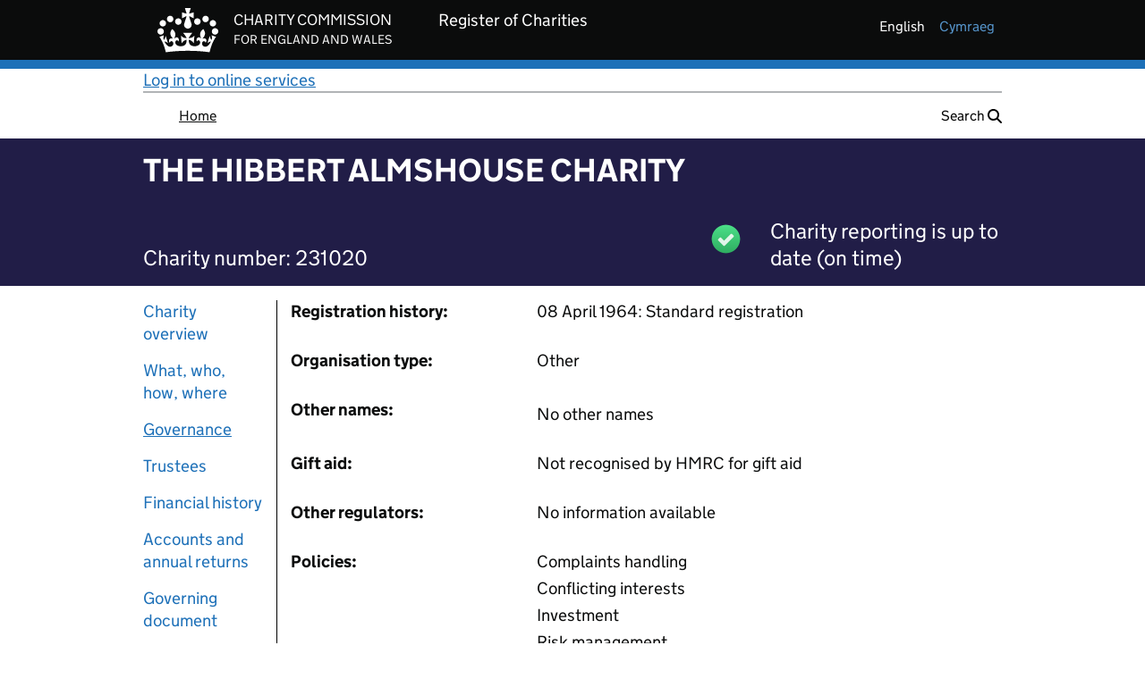

--- FILE ---
content_type: text/html;charset=UTF-8
request_url: https://register-of-charities.charitycommission.gov.uk/en/charity-search/-/charity-details/231020/governance
body_size: 84760
content:
































	
		
			<!DOCTYPE html>



























































<html class="ltr" dir="ltr" lang="en-GB">

<head>


		<title>THE HIBBERT ALMSHOUSE CHARITY - 231020</title>
		<meta property="og:title" content="THE HIBBERT ALMSHOUSE CHARITY - Charity 231020"/>
		<meta property="og:type" content="website"/>
		<meta property="og:url" content="https://register-of-charities.charitycommission.gov.uk/en/charity-search/-/charity-details/231020/governance" />
		<meta property="og:image"content="https://register-of-charities.charitycommission.gov.uk/o/ccew-registertheme/images/favicon.ico"/>
		<meta property="og:description" content="Charity details for THE HIBBERT ALMSHOUSE CHARITY - Charity 231020"/>


	<meta content="initial-scale=1.0, width=device-width" name="viewport" />
































<meta content="text/html; charset=UTF-8" http-equiv="content-type" />












<script type="importmap">{"imports":{"react-dom":"/o/frontend-js-react-web/__liferay__/exports/react-dom.js","@clayui/breadcrumb":"/o/frontend-taglib-clay/__liferay__/exports/@clayui$breadcrumb.js","@clayui/charts":"/o/frontend-taglib-clay/__liferay__/exports/@clayui$charts.js","@clayui/empty-state":"/o/frontend-taglib-clay/__liferay__/exports/@clayui$empty-state.js","react":"/o/frontend-js-react-web/__liferay__/exports/react.js","react-dom-16":"/o/frontend-js-react-web/__liferay__/exports/react-dom-16.js","@clayui/navigation-bar":"/o/frontend-taglib-clay/__liferay__/exports/@clayui$navigation-bar.js","@clayui/icon":"/o/frontend-taglib-clay/__liferay__/exports/@clayui$icon.js","@clayui/table":"/o/frontend-taglib-clay/__liferay__/exports/@clayui$table.js","@clayui/slider":"/o/frontend-taglib-clay/__liferay__/exports/@clayui$slider.js","@clayui/multi-select":"/o/frontend-taglib-clay/__liferay__/exports/@clayui$multi-select.js","@clayui/nav":"/o/frontend-taglib-clay/__liferay__/exports/@clayui$nav.js","@clayui/provider":"/o/frontend-taglib-clay/__liferay__/exports/@clayui$provider.js","@clayui/panel":"/o/frontend-taglib-clay/__liferay__/exports/@clayui$panel.js","@liferay/dynamic-data-mapping-form-field-type":"/o/dynamic-data-mapping-form-field-type/__liferay__/index.js","@clayui/list":"/o/frontend-taglib-clay/__liferay__/exports/@clayui$list.js","@clayui/date-picker":"/o/frontend-taglib-clay/__liferay__/exports/@clayui$date-picker.js","@clayui/label":"/o/frontend-taglib-clay/__liferay__/exports/@clayui$label.js","@liferay/frontend-js-api/data-set":"/o/frontend-js-dependencies-web/__liferay__/exports/@liferay$js-api$data-set.js","@clayui/core":"/o/frontend-taglib-clay/__liferay__/exports/@clayui$core.js","@clayui/pagination-bar":"/o/frontend-taglib-clay/__liferay__/exports/@clayui$pagination-bar.js","@clayui/layout":"/o/frontend-taglib-clay/__liferay__/exports/@clayui$layout.js","@clayui/multi-step-nav":"/o/frontend-taglib-clay/__liferay__/exports/@clayui$multi-step-nav.js","@liferay/frontend-js-api":"/o/frontend-js-dependencies-web/__liferay__/exports/@liferay$js-api.js","@clayui/toolbar":"/o/frontend-taglib-clay/__liferay__/exports/@clayui$toolbar.js","@clayui/badge":"/o/frontend-taglib-clay/__liferay__/exports/@clayui$badge.js","react-dom-18":"/o/frontend-js-react-web/__liferay__/exports/react-dom-18.js","@clayui/link":"/o/frontend-taglib-clay/__liferay__/exports/@clayui$link.js","@clayui/card":"/o/frontend-taglib-clay/__liferay__/exports/@clayui$card.js","@clayui/tooltip":"/o/frontend-taglib-clay/__liferay__/exports/@clayui$tooltip.js","@clayui/button":"/o/frontend-taglib-clay/__liferay__/exports/@clayui$button.js","@clayui/tabs":"/o/frontend-taglib-clay/__liferay__/exports/@clayui$tabs.js","@clayui/sticker":"/o/frontend-taglib-clay/__liferay__/exports/@clayui$sticker.js","@clayui/form":"/o/frontend-taglib-clay/__liferay__/exports/@clayui$form.js","@clayui/popover":"/o/frontend-taglib-clay/__liferay__/exports/@clayui$popover.js","@clayui/shared":"/o/frontend-taglib-clay/__liferay__/exports/@clayui$shared.js","@clayui/localized-input":"/o/frontend-taglib-clay/__liferay__/exports/@clayui$localized-input.js","@clayui/modal":"/o/frontend-taglib-clay/__liferay__/exports/@clayui$modal.js","@clayui/color-picker":"/o/frontend-taglib-clay/__liferay__/exports/@clayui$color-picker.js","@clayui/pagination":"/o/frontend-taglib-clay/__liferay__/exports/@clayui$pagination.js","@clayui/autocomplete":"/o/frontend-taglib-clay/__liferay__/exports/@clayui$autocomplete.js","@clayui/management-toolbar":"/o/frontend-taglib-clay/__liferay__/exports/@clayui$management-toolbar.js","@clayui/time-picker":"/o/frontend-taglib-clay/__liferay__/exports/@clayui$time-picker.js","@clayui/upper-toolbar":"/o/frontend-taglib-clay/__liferay__/exports/@clayui$upper-toolbar.js","@clayui/loading-indicator":"/o/frontend-taglib-clay/__liferay__/exports/@clayui$loading-indicator.js","@clayui/drop-down":"/o/frontend-taglib-clay/__liferay__/exports/@clayui$drop-down.js","@clayui/data-provider":"/o/frontend-taglib-clay/__liferay__/exports/@clayui$data-provider.js","@liferay/language/":"/o/js/language/","@clayui/css":"/o/frontend-taglib-clay/__liferay__/exports/@clayui$css.js","@clayui/alert":"/o/frontend-taglib-clay/__liferay__/exports/@clayui$alert.js","@clayui/progress-bar":"/o/frontend-taglib-clay/__liferay__/exports/@clayui$progress-bar.js","react-16":"/o/frontend-js-react-web/__liferay__/exports/react-16.js","react-18":"/o/frontend-js-react-web/__liferay__/exports/react-18.js"},"scopes":{}}</script><script data-senna-track="temporary">var Liferay = window.Liferay || {};Liferay.Icons = Liferay.Icons || {};Liferay.Icons.controlPanelSpritemap = 'https://register-of-charities.charitycommission.gov.uk/o/admin-theme/images/clay/icons.svg'; Liferay.Icons.spritemap = 'https://register-of-charities.charitycommission.gov.uk/o/ccew-portal-govuk-theme/images/clay/icons.svg';</script>
<script data-senna-track="permanent" src="/combo?browserId=chrome&minifierType=js&languageId=en_GB&t=1768505718597&/o/frontend-js-jquery-web/jquery/jquery.min.js&/o/frontend-js-jquery-web/jquery/init.js&/o/frontend-js-jquery-web/jquery/ajax.js&/o/frontend-js-jquery-web/jquery/bootstrap.bundle.min.js&/o/frontend-js-jquery-web/jquery/collapsible_search.js&/o/frontend-js-jquery-web/jquery/fm.js&/o/frontend-js-jquery-web/jquery/form.js&/o/frontend-js-jquery-web/jquery/popper.min.js&/o/frontend-js-jquery-web/jquery/side_navigation.js" type="text/javascript"></script>
<script data-senna-track="permanent" type="text/javascript">window.Liferay = window.Liferay || {}; window.Liferay.CSP = {nonce: ''};</script>
<link data-senna-track="temporary" href="https://register-of-charities.charitycommission.gov.uk/en/charity-search/-/charity-details/231020/governance" rel="canonical" />
<link data-senna-track="temporary" href="https://register-of-charities.charitycommission.gov.uk/cy/charity-search/-/charity-details/231020/governance" hreflang="cy-GB" rel="alternate" />
<link data-senna-track="temporary" href="https://register-of-charities.charitycommission.gov.uk/en/charity-search/-/charity-details/231020/governance" hreflang="en-GB" rel="alternate" />
<link data-senna-track="temporary" href="https://register-of-charities.charitycommission.gov.uk/en/charity-search/-/charity-details/231020/governance" hreflang="x-default" rel="alternate" />

<meta property="og:locale" content="en_GB">
<meta property="og:locale:alternate" content="en_GB">
<meta property="og:locale:alternate" content="cy_GB">
<meta property="og:site_name" content="prd-ds-register-of-charities.charitycommission.gov.uk">
<meta property="og:title" content="Search the register of charities - prd-ds-register-of-charities.charitycommission.gov.uk">
<meta property="og:type" content="website">
<meta property="og:url" content="https://register-of-charities.charitycommission.gov.uk/en/charity-search/-/charity-details/231020/governance">


<link href="https://register-of-charities.charitycommission.gov.uk/o/ccew-portal-govuk-theme/images/favicon.ico" rel="apple-touch-icon" />
<link href="https://register-of-charities.charitycommission.gov.uk/o/ccew-portal-govuk-theme/images/favicon.ico" rel="icon" />



<link class="lfr-css-file" data-senna-track="temporary" href="https://register-of-charities.charitycommission.gov.uk/o/ccew-portal-govuk-theme/css/clay.css?browserId=chrome&amp;themeId=ccewportalgovuktheme_WAR_ccewportalgovuktheme&amp;minifierType=css&amp;languageId=en_GB&amp;t=1768505748000" id="liferayAUICSS" rel="stylesheet" type="text/css" />









	<link href="/combo?browserId=chrome&amp;minifierType=css&amp;themeId=ccewportalgovuktheme_WAR_ccewportalgovuktheme&amp;languageId=en_GB&amp;com_liferay_journal_content_web_portlet_JournalContentPortlet_INSTANCE_BTOXElCDklUY:%2Fo%2Fjournal-content-web%2Fcss%2Fmain.css&amp;com_liferay_portal_search_web_search_bar_portlet_SearchBarPortlet_INSTANCE_templateSearch:%2Fo%2Fportal-search-web%2Fcss%2Fmain.css&amp;com_liferay_product_navigation_product_menu_web_portlet_ProductMenuPortlet:%2Fo%2Fproduct-navigation-product-menu-web%2Fcss%2Fmain.css&amp;com_liferay_product_navigation_user_personal_bar_web_portlet_ProductNavigationUserPersonalBarPortlet:%2Fo%2Fproduct-navigation-user-personal-bar-web%2Fcss%2Fmain.css&amp;com_liferay_site_navigation_menu_web_portlet_SiteNavigationMenuPortlet:%2Fo%2Fsite-navigation-menu-web%2Fcss%2Fmain.css&amp;uk_gov_ccew_portal_user_feedback_UserFeedbackPortlet:%2Fo%2Fuk.gov.ccew.portal.user.feedback%2Fcss%2Fmain.css&amp;t=1768505748000" rel="stylesheet" type="text/css"
 data-senna-track="temporary" id="4e29a3b9" />








<script type="text/javascript" data-senna-track="temporary">
	// <![CDATA[
		var Liferay = Liferay || {};

		Liferay.Browser = {
			acceptsGzip: function () {
				return true;
			},

			

			getMajorVersion: function () {
				return 131.0;
			},

			getRevision: function () {
				return '537.36';
			},
			getVersion: function () {
				return '131.0';
			},

			

			isAir: function () {
				return false;
			},
			isChrome: function () {
				return true;
			},
			isEdge: function () {
				return false;
			},
			isFirefox: function () {
				return false;
			},
			isGecko: function () {
				return true;
			},
			isIe: function () {
				return false;
			},
			isIphone: function () {
				return false;
			},
			isLinux: function () {
				return false;
			},
			isMac: function () {
				return true;
			},
			isMobile: function () {
				return false;
			},
			isMozilla: function () {
				return false;
			},
			isOpera: function () {
				return false;
			},
			isRtf: function () {
				return true;
			},
			isSafari: function () {
				return true;
			},
			isSun: function () {
				return false;
			},
			isWebKit: function () {
				return true;
			},
			isWindows: function () {
				return false;
			}
		};

		Liferay.Data = Liferay.Data || {};

		Liferay.Data.ICONS_INLINE_SVG = true;

		Liferay.Data.NAV_SELECTOR = '#navigation';

		Liferay.Data.NAV_SELECTOR_MOBILE = '#navigationCollapse';

		Liferay.Data.isCustomizationView = function () {
			return false;
		};

		Liferay.Data.notices = [
			
		];

		(function () {
			var available = {};

			var direction = {};

			

				available['en_GB'] = 'English\x20\x28United\x20Kingdom\x29';
				direction['en_GB'] = 'ltr';

			

				available['cy_GB'] = 'Welsh\x20\x28United\x20Kingdom\x29';
				direction['cy_GB'] = 'ltr';

			

			let _cache = {};

			if (Liferay && Liferay.Language && Liferay.Language._cache) {
				_cache = Liferay.Language._cache;
			}

			Liferay.Language = {
				_cache,
				available,
				direction,
				get: function(key) {
					let value = Liferay.Language._cache[key];

					if (value === undefined) {
						value = key;
					}

					return value;
				}
			};
		})();

		var featureFlags = {"LPD-10964":false,"LPD-37927":false,"LPD-10889":false,"LPS-193884":false,"LPD-30371":false,"LPD-11131":true,"LPS-178642":false,"LPS-193005":false,"LPD-31789":false,"LPD-10562":false,"LPD-11212":false,"COMMERCE-8087":false,"LPD-39304":true,"LPD-13311":true,"LRAC-10757":false,"LPD-35941":false,"LPS-180090":false,"LPS-178052":false,"LPD-21414":false,"LPS-185892":false,"LPS-186620":false,"LPD-40533":true,"LPD-40534":true,"LPS-184404":false,"LPD-40530":true,"LPD-20640":false,"LPS-198183":false,"LPD-38869":true,"LPD-35678":false,"LPD-6378":false,"LPS-153714":false,"LPD-11848":false,"LPS-170670":false,"LPD-7822":false,"LPS-169981":false,"LPD-21926":false,"LPS-177027":false,"LPD-37531":false,"LPD-11003":false,"LPD-36446":false,"LPD-39437":false,"LPS-135430":false,"LPD-20556":false,"LPD-45276":false,"LPS-134060":false,"LPS-164563":false,"LPD-32050":false,"LPS-122920":false,"LPS-199086":false,"LPD-35128":false,"LPD-10588":false,"LPD-13778":true,"LPD-11313":false,"LPD-6368":false,"LPD-34594":false,"LPS-202104":false,"LPD-19955":false,"LPD-35443":false,"LPD-39967":false,"LPD-11235":false,"LPD-11232":false,"LPS-196935":true,"LPD-43542":false,"LPS-176691":false,"LPS-197909":false,"LPD-29516":false,"COMMERCE-8949":false,"LPD-11228":false,"LPS-153813":false,"LPD-17809":false,"COMMERCE-13024":false,"LPS-165482":false,"LPS-193551":false,"LPS-197477":false,"LPS-174816":false,"LPS-186360":false,"LPD-30204":false,"LPD-32867":false,"LPS-153332":false,"LPD-35013":true,"LPS-179669":false,"LPS-174417":false,"LPD-44091":true,"LPD-31212":false,"LPD-18221":false,"LPS-155284":false,"LRAC-15017":false,"LPD-19870":false,"LPS-200108":false,"LPD-20131":false,"LPS-159643":false,"LPS-129412":false,"LPS-169837":false,"LPD-20379":false};

		Liferay.FeatureFlags = Object.keys(featureFlags).reduce(
			(acc, key) => ({
				...acc, [key]: featureFlags[key] === 'true' || featureFlags[key] === true
			}), {}
		);

		Liferay.PortletKeys = {
			DOCUMENT_LIBRARY: 'com_liferay_document_library_web_portlet_DLPortlet',
			DYNAMIC_DATA_MAPPING: 'com_liferay_dynamic_data_mapping_web_portlet_DDMPortlet',
			ITEM_SELECTOR: 'com_liferay_item_selector_web_portlet_ItemSelectorPortlet'
		};

		Liferay.PropsValues = {
			JAVASCRIPT_SINGLE_PAGE_APPLICATION_TIMEOUT: 0,
			UPLOAD_SERVLET_REQUEST_IMPL_MAX_SIZE: 2500000000
		};

		Liferay.ThemeDisplay = {

			

			
				getLayoutId: function () {
					return '15';
				},

				

				getLayoutRelativeControlPanelURL: function () {
					return '/en/group/guest/~/control_panel/manage?p_p_id=uk_gov_ccew_onereg_charitydetails_web_portlet_CharityDetailsPortlet';
				},

				getLayoutRelativeURL: function () {
					return '/en/charity-search';
				},
				getLayoutURL: function () {
					return 'https://register-of-charities.charitycommission.gov.uk/en/charity-search';
				},
				getParentLayoutId: function () {
					return '4';
				},
				isControlPanel: function () {
					return false;
				},
				isPrivateLayout: function () {
					return 'false';
				},
				isVirtualLayout: function () {
					return false;
				},
			

			getBCP47LanguageId: function () {
				return 'en-GB';
			},
			getCanonicalURL: function () {

				

				return 'https\x3a\x2f\x2fregister-of-charities\x2echaritycommission\x2egov\x2euk\x2fen\x2fcharity-search\x2f-\x2fcharity-details\x2f231020\x2fgovernance';
			},
			getCDNBaseURL: function () {
				return 'https://register-of-charities.charitycommission.gov.uk';
			},
			getCDNDynamicResourcesHost: function () {
				return '';
			},
			getCDNHost: function () {
				return '';
			},
			getCompanyGroupId: function () {
				return '17872868';
			},
			getCompanyId: function () {
				return '17872827';
			},
			getDefaultLanguageId: function () {
				return 'en_GB';
			},
			getDoAsUserIdEncoded: function () {
				return '';
			},
			getLanguageId: function () {
				return 'en_GB';
			},
			getParentGroupId: function () {
				return '17872866';
			},
			getPathContext: function () {
				return '';
			},
			getPathImage: function () {
				return '/image';
			},
			getPathJavaScript: function () {
				return '/o/frontend-js-web';
			},
			getPathMain: function () {
				return '/en/c';
			},
			getPathThemeImages: function () {
				return 'https://register-of-charities.charitycommission.gov.uk/o/ccew-portal-govuk-theme/images';
			},
			getPathThemeRoot: function () {
				return '/o/ccew-portal-govuk-theme';
			},
			getPlid: function () {
				return '487';
			},
			getPortalURL: function () {
				return 'https://register-of-charities.charitycommission.gov.uk';
			},
			getRealUserId: function () {
				return '17872832';
			},
			getRemoteAddr: function () {
				return '10.200.15.133';
			},
			getRemoteHost: function () {
				return '10.200.15.133';
			},
			getScopeGroupId: function () {
				return '17872866';
			},
			getScopeGroupIdOrLiveGroupId: function () {
				return '17872866';
			},
			getSessionId: function () {
				return '';
			},
			getSiteAdminURL: function () {
				return 'https://register-of-charities.charitycommission.gov.uk/group/guest/~/control_panel/manage?p_p_lifecycle=0&p_p_state=maximized&p_p_mode=view';
			},
			getSiteGroupId: function () {
				return '17872866';
			},
			getTimeZone: function() {
				return 'Europe/London';
			},
			getURLControlPanel: function() {
				return '/en/group/control_panel?refererPlid=487';
			},
			getURLHome: function () {
				return 'https\x3a\x2f\x2fregister-of-charities\x2echaritycommission\x2egov\x2euk\x2fweb\x2fguest';
			},
			getUserEmailAddress: function () {
				return '';
			},
			getUserId: function () {
				return '17872832';
			},
			getUserName: function () {
				return '';
			},
			isAddSessionIdToURL: function () {
				return false;
			},
			isImpersonated: function () {
				return false;
			},
			isSignedIn: function () {
				return false;
			},

			isStagedPortlet: function () {
				
					
						return true;
					
					
			},

			isStateExclusive: function () {
				return false;
			},
			isStateMaximized: function () {
				return true;
			},
			isStatePopUp: function () {
				return false;
			}
		};

		var themeDisplay = Liferay.ThemeDisplay;

		Liferay.AUI = {

			

			getCombine: function () {
				return true;
			},
			getComboPath: function () {
				return '/combo/?browserId=chrome&minifierType=&languageId=en_GB&t=1768505816305&';
			},
			getDateFormat: function () {
				return '%d/%m/%Y';
			},
			getEditorCKEditorPath: function () {
				return '/o/frontend-editor-ckeditor-web';
			},
			getFilter: function () {
				var filter = 'raw';

				
					
						filter = 'min';
					
					

				return filter;
			},
			getFilterConfig: function () {
				var instance = this;

				var filterConfig = null;

				if (!instance.getCombine()) {
					filterConfig = {
						replaceStr: '.js' + instance.getStaticResourceURLParams(),
						searchExp: '\\.js$'
					};
				}

				return filterConfig;
			},
			getJavaScriptRootPath: function () {
				return '/o/frontend-js-web';
			},
			getPortletRootPath: function () {
				return '/html/portlet';
			},
			getStaticResourceURLParams: function () {
				return '?browserId=chrome&minifierType=&languageId=en_GB&t=1768505816305';
			}
		};

		Liferay.authToken = '7ST7Ux4P';

		

		Liferay.currentURL = '\x2fen\x2fcharity-search\x2f-\x2fcharity-details\x2f231020\x2fgovernance';
		Liferay.currentURLEncoded = '\x252Fen\x252Fcharity-search\x252F-\x252Fcharity-details\x252F231020\x252Fgovernance';
	// ]]>
</script>

<script data-senna-track="temporary" type="text/javascript">window.__CONFIG__= {basePath: '',combine: true, defaultURLParams: null, explainResolutions: false, exposeGlobal: false, logLevel: 'warn', moduleType: 'module', namespace:'Liferay', nonce: '', reportMismatchedAnonymousModules: 'warn', resolvePath: '/o/js_resolve_modules', url: '/combo/?browserId=chrome&minifierType=js&languageId=en_GB&t=1768505816305&', waitTimeout: 60000};</script><script data-senna-track="permanent" src="/o/frontend-js-loader-modules-extender/loader.js?&mac=9WaMmhziBCkScHZwrrVcOR7VZF4=&browserId=chrome&languageId=en_GB&minifierType=js" type="text/javascript"></script><script data-senna-track="permanent" src="/combo?browserId=chrome&minifierType=js&languageId=en_GB&t=1768505816305&/o/frontend-js-aui-web/aui/aui/aui-min.js&/o/frontend-js-aui-web/liferay/modules.js&/o/frontend-js-aui-web/liferay/aui_sandbox.js&/o/frontend-js-aui-web/aui/attribute-base/attribute-base-min.js&/o/frontend-js-aui-web/aui/attribute-complex/attribute-complex-min.js&/o/frontend-js-aui-web/aui/attribute-core/attribute-core-min.js&/o/frontend-js-aui-web/aui/attribute-observable/attribute-observable-min.js&/o/frontend-js-aui-web/aui/attribute-extras/attribute-extras-min.js&/o/frontend-js-aui-web/aui/event-custom-base/event-custom-base-min.js&/o/frontend-js-aui-web/aui/event-custom-complex/event-custom-complex-min.js&/o/frontend-js-aui-web/aui/oop/oop-min.js&/o/frontend-js-aui-web/aui/aui-base-lang/aui-base-lang-min.js&/o/frontend-js-aui-web/liferay/dependency.js&/o/frontend-js-aui-web/liferay/util.js&/o/oauth2-provider-web/js/liferay.js&/o/frontend-js-web/liferay/dom_task_runner.js&/o/frontend-js-web/liferay/events.js&/o/frontend-js-web/liferay/lazy_load.js&/o/frontend-js-web/liferay/liferay.js&/o/frontend-js-web/liferay/global.bundle.js&/o/frontend-js-web/liferay/portlet.js&/o/frontend-js-web/liferay/workflow.js" type="text/javascript"></script>
<script data-senna-track="temporary" type="text/javascript">window.Liferay = Liferay || {}; window.Liferay.OAuth2 = {getAuthorizeURL: function() {return 'https://register-of-charities.charitycommission.gov.uk/o/oauth2/authorize';}, getBuiltInRedirectURL: function() {return 'https://register-of-charities.charitycommission.gov.uk/o/oauth2/redirect';}, getIntrospectURL: function() { return 'https://register-of-charities.charitycommission.gov.uk/o/oauth2/introspect';}, getTokenURL: function() {return 'https://register-of-charities.charitycommission.gov.uk/o/oauth2/token';}, getUserAgentApplication: function(externalReferenceCode) {return Liferay.OAuth2._userAgentApplications[externalReferenceCode];}, _userAgentApplications: {}}</script><script data-senna-track="temporary" type="text/javascript">try {var MODULE_MAIN='portal-search-web@6.0.148/index';var MODULE_PATH='/o/portal-search-web';/**
 * SPDX-FileCopyrightText: (c) 2000 Liferay, Inc. https://liferay.com
 * SPDX-License-Identifier: LGPL-2.1-or-later OR LicenseRef-Liferay-DXP-EULA-2.0.0-2023-06
 */

(function () {
	AUI().applyConfig({
		groups: {
			search: {
				base: MODULE_PATH + '/js/',
				combine: Liferay.AUI.getCombine(),
				filter: Liferay.AUI.getFilterConfig(),
				modules: {
					'liferay-search-custom-range-facet': {
						path: 'custom_range_facet.js',
						requires: ['aui-form-validator'],
					},
				},
				root: MODULE_PATH + '/js/',
			},
		},
	});
})();
} catch(error) {console.error(error);}try {var MODULE_MAIN='dynamic-data-mapping-web@5.0.115/index';var MODULE_PATH='/o/dynamic-data-mapping-web';/**
 * SPDX-FileCopyrightText: (c) 2000 Liferay, Inc. https://liferay.com
 * SPDX-License-Identifier: LGPL-2.1-or-later OR LicenseRef-Liferay-DXP-EULA-2.0.0-2023-06
 */

(function () {
	const LiferayAUI = Liferay.AUI;

	AUI().applyConfig({
		groups: {
			ddm: {
				base: MODULE_PATH + '/js/legacy/',
				combine: Liferay.AUI.getCombine(),
				filter: LiferayAUI.getFilterConfig(),
				modules: {
					'liferay-ddm-form': {
						path: 'ddm_form.js',
						requires: [
							'aui-base',
							'aui-datatable',
							'aui-datatype',
							'aui-image-viewer',
							'aui-parse-content',
							'aui-set',
							'aui-sortable-list',
							'json',
							'liferay-form',
							'liferay-map-base',
							'liferay-translation-manager',
							'liferay-util-window',
						],
					},
					'liferay-portlet-dynamic-data-mapping': {
						condition: {
							trigger: 'liferay-document-library',
						},
						path: 'main.js',
						requires: [
							'arraysort',
							'aui-form-builder-deprecated',
							'aui-form-validator',
							'aui-map',
							'aui-text-unicode',
							'json',
							'liferay-menu',
							'liferay-translation-manager',
							'liferay-util-window',
							'text',
						],
					},
					'liferay-portlet-dynamic-data-mapping-custom-fields': {
						condition: {
							trigger: 'liferay-document-library',
						},
						path: 'custom_fields.js',
						requires: ['liferay-portlet-dynamic-data-mapping'],
					},
				},
				root: MODULE_PATH + '/js/legacy/',
			},
		},
	});
})();
} catch(error) {console.error(error);}try {var MODULE_MAIN='@liferay/document-library-web@6.0.198/index';var MODULE_PATH='/o/document-library-web';/**
 * SPDX-FileCopyrightText: (c) 2000 Liferay, Inc. https://liferay.com
 * SPDX-License-Identifier: LGPL-2.1-or-later OR LicenseRef-Liferay-DXP-EULA-2.0.0-2023-06
 */

(function () {
	AUI().applyConfig({
		groups: {
			dl: {
				base: MODULE_PATH + '/js/legacy/',
				combine: Liferay.AUI.getCombine(),
				filter: Liferay.AUI.getFilterConfig(),
				modules: {
					'document-library-upload-component': {
						path: 'DocumentLibraryUpload.js',
						requires: [
							'aui-component',
							'aui-data-set-deprecated',
							'aui-overlay-manager-deprecated',
							'aui-overlay-mask-deprecated',
							'aui-parse-content',
							'aui-progressbar',
							'aui-template-deprecated',
							'liferay-search-container',
							'querystring-parse-simple',
							'uploader',
						],
					},
				},
				root: MODULE_PATH + '/js/legacy/',
			},
		},
	});
})();
} catch(error) {console.error(error);}try {var MODULE_MAIN='calendar-web@5.0.105/index';var MODULE_PATH='/o/calendar-web';/**
 * SPDX-FileCopyrightText: (c) 2000 Liferay, Inc. https://liferay.com
 * SPDX-License-Identifier: LGPL-2.1-or-later OR LicenseRef-Liferay-DXP-EULA-2.0.0-2023-06
 */

(function () {
	AUI().applyConfig({
		groups: {
			calendar: {
				base: MODULE_PATH + '/js/legacy/',
				combine: Liferay.AUI.getCombine(),
				filter: Liferay.AUI.getFilterConfig(),
				modules: {
					'liferay-calendar-a11y': {
						path: 'calendar_a11y.js',
						requires: ['calendar'],
					},
					'liferay-calendar-container': {
						path: 'calendar_container.js',
						requires: [
							'aui-alert',
							'aui-base',
							'aui-component',
							'liferay-portlet-base',
						],
					},
					'liferay-calendar-date-picker-sanitizer': {
						path: 'date_picker_sanitizer.js',
						requires: ['aui-base'],
					},
					'liferay-calendar-interval-selector': {
						path: 'interval_selector.js',
						requires: ['aui-base', 'liferay-portlet-base'],
					},
					'liferay-calendar-interval-selector-scheduler-event-link': {
						path: 'interval_selector_scheduler_event_link.js',
						requires: ['aui-base', 'liferay-portlet-base'],
					},
					'liferay-calendar-list': {
						path: 'calendar_list.js',
						requires: [
							'aui-template-deprecated',
							'liferay-scheduler',
						],
					},
					'liferay-calendar-message-util': {
						path: 'message_util.js',
						requires: ['liferay-util-window'],
					},
					'liferay-calendar-recurrence-converter': {
						path: 'recurrence_converter.js',
						requires: [],
					},
					'liferay-calendar-recurrence-dialog': {
						path: 'recurrence.js',
						requires: [
							'aui-base',
							'liferay-calendar-recurrence-util',
						],
					},
					'liferay-calendar-recurrence-util': {
						path: 'recurrence_util.js',
						requires: ['aui-base', 'liferay-util-window'],
					},
					'liferay-calendar-reminders': {
						path: 'calendar_reminders.js',
						requires: ['aui-base'],
					},
					'liferay-calendar-remote-services': {
						path: 'remote_services.js',
						requires: [
							'aui-base',
							'aui-component',
							'liferay-calendar-util',
							'liferay-portlet-base',
						],
					},
					'liferay-calendar-session-listener': {
						path: 'session_listener.js',
						requires: ['aui-base', 'liferay-scheduler'],
					},
					'liferay-calendar-simple-color-picker': {
						path: 'simple_color_picker.js',
						requires: ['aui-base', 'aui-template-deprecated'],
					},
					'liferay-calendar-simple-menu': {
						path: 'simple_menu.js',
						requires: [
							'aui-base',
							'aui-template-deprecated',
							'event-outside',
							'event-touch',
							'widget-modality',
							'widget-position',
							'widget-position-align',
							'widget-position-constrain',
							'widget-stack',
							'widget-stdmod',
						],
					},
					'liferay-calendar-util': {
						path: 'calendar_util.js',
						requires: [
							'aui-datatype',
							'aui-io',
							'aui-scheduler',
							'aui-toolbar',
							'autocomplete',
							'autocomplete-highlighters',
						],
					},
					'liferay-scheduler': {
						path: 'scheduler.js',
						requires: [
							'async-queue',
							'aui-datatype',
							'aui-scheduler',
							'dd-plugin',
							'liferay-calendar-a11y',
							'liferay-calendar-message-util',
							'liferay-calendar-recurrence-converter',
							'liferay-calendar-recurrence-util',
							'liferay-calendar-util',
							'liferay-scheduler-event-recorder',
							'liferay-scheduler-models',
							'promise',
							'resize-plugin',
						],
					},
					'liferay-scheduler-event-recorder': {
						path: 'scheduler_event_recorder.js',
						requires: [
							'dd-plugin',
							'liferay-calendar-util',
							'resize-plugin',
						],
					},
					'liferay-scheduler-models': {
						path: 'scheduler_models.js',
						requires: [
							'aui-datatype',
							'dd-plugin',
							'liferay-calendar-util',
						],
					},
				},
				root: MODULE_PATH + '/js/legacy/',
			},
		},
	});
})();
} catch(error) {console.error(error);}try {var MODULE_MAIN='exportimport-web@5.0.100/index';var MODULE_PATH='/o/exportimport-web';/**
 * SPDX-FileCopyrightText: (c) 2000 Liferay, Inc. https://liferay.com
 * SPDX-License-Identifier: LGPL-2.1-or-later OR LicenseRef-Liferay-DXP-EULA-2.0.0-2023-06
 */

(function () {
	AUI().applyConfig({
		groups: {
			exportimportweb: {
				base: MODULE_PATH + '/js/legacy/',
				combine: Liferay.AUI.getCombine(),
				filter: Liferay.AUI.getFilterConfig(),
				modules: {
					'liferay-export-import-export-import': {
						path: 'main.js',
						requires: [
							'aui-datatype',
							'aui-dialog-iframe-deprecated',
							'aui-modal',
							'aui-parse-content',
							'aui-toggler',
							'liferay-portlet-base',
							'liferay-util-window',
						],
					},
				},
				root: MODULE_PATH + '/js/legacy/',
			},
		},
	});
})();
} catch(error) {console.error(error);}try {var MODULE_MAIN='portal-workflow-kaleo-designer-web@5.0.146/index';var MODULE_PATH='/o/portal-workflow-kaleo-designer-web';/**
 * SPDX-FileCopyrightText: (c) 2000 Liferay, Inc. https://liferay.com
 * SPDX-License-Identifier: LGPL-2.1-or-later OR LicenseRef-Liferay-DXP-EULA-2.0.0-2023-06
 */

(function () {
	AUI().applyConfig({
		groups: {
			'kaleo-designer': {
				base: MODULE_PATH + '/designer/js/legacy/',
				combine: Liferay.AUI.getCombine(),
				filter: Liferay.AUI.getFilterConfig(),
				modules: {
					'liferay-kaleo-designer-autocomplete-util': {
						path: 'autocomplete_util.js',
						requires: ['autocomplete', 'autocomplete-highlighters'],
					},
					'liferay-kaleo-designer-definition-diagram-controller': {
						path: 'definition_diagram_controller.js',
						requires: [
							'liferay-kaleo-designer-field-normalizer',
							'liferay-kaleo-designer-utils',
						],
					},
					'liferay-kaleo-designer-dialogs': {
						path: 'dialogs.js',
						requires: ['liferay-util-window'],
					},
					'liferay-kaleo-designer-editors': {
						path: 'editors.js',
						requires: [
							'aui-ace-editor',
							'aui-ace-editor-mode-xml',
							'aui-base',
							'aui-datatype',
							'aui-node',
							'liferay-kaleo-designer-autocomplete-util',
							'liferay-kaleo-designer-utils',
						],
					},
					'liferay-kaleo-designer-field-normalizer': {
						path: 'field_normalizer.js',
						requires: ['liferay-kaleo-designer-remote-services'],
					},
					'liferay-kaleo-designer-nodes': {
						path: 'nodes.js',
						requires: [
							'aui-datatable',
							'aui-datatype',
							'aui-diagram-builder',
							'liferay-kaleo-designer-editors',
							'liferay-kaleo-designer-utils',
						],
					},
					'liferay-kaleo-designer-remote-services': {
						path: 'remote_services.js',
						requires: ['aui-io'],
					},
					'liferay-kaleo-designer-templates': {
						path: 'templates.js',
						requires: ['aui-tpl-snippets-deprecated'],
					},
					'liferay-kaleo-designer-utils': {
						path: 'utils.js',
						requires: [],
					},
					'liferay-kaleo-designer-xml-definition': {
						path: 'xml_definition.js',
						requires: [
							'aui-base',
							'aui-component',
							'dataschema-xml',
							'datatype-xml',
						],
					},
					'liferay-kaleo-designer-xml-definition-serializer': {
						path: 'xml_definition_serializer.js',
						requires: ['escape', 'liferay-kaleo-designer-xml-util'],
					},
					'liferay-kaleo-designer-xml-util': {
						path: 'xml_util.js',
						requires: ['aui-base'],
					},
					'liferay-portlet-kaleo-designer': {
						path: 'main.js',
						requires: [
							'aui-ace-editor',
							'aui-ace-editor-mode-xml',
							'aui-tpl-snippets-deprecated',
							'dataschema-xml',
							'datasource',
							'datatype-xml',
							'event-valuechange',
							'io-form',
							'liferay-kaleo-designer-autocomplete-util',
							'liferay-kaleo-designer-editors',
							'liferay-kaleo-designer-nodes',
							'liferay-kaleo-designer-remote-services',
							'liferay-kaleo-designer-utils',
							'liferay-kaleo-designer-xml-util',
							'liferay-util-window',
						],
					},
				},
				root: MODULE_PATH + '/designer/js/legacy/',
			},
		},
	});
})();
} catch(error) {console.error(error);}try {var MODULE_MAIN='@liferay/frontend-js-state-web@1.0.30/index';var MODULE_PATH='/o/frontend-js-state-web';/**
 * SPDX-FileCopyrightText: (c) 2000 Liferay, Inc. https://liferay.com
 * SPDX-License-Identifier: LGPL-2.1-or-later OR LicenseRef-Liferay-DXP-EULA-2.0.0-2023-06
 */

(function () {
	AUI().applyConfig({
		groups: {
			state: {

				// eslint-disable-next-line
				mainModule: MODULE_MAIN,
			},
		},
	});
})();
} catch(error) {console.error(error);}try {var MODULE_MAIN='contacts-web@5.0.65/index';var MODULE_PATH='/o/contacts-web';/**
 * SPDX-FileCopyrightText: (c) 2000 Liferay, Inc. https://liferay.com
 * SPDX-License-Identifier: LGPL-2.1-or-later OR LicenseRef-Liferay-DXP-EULA-2.0.0-2023-06
 */

(function () {
	AUI().applyConfig({
		groups: {
			contactscenter: {
				base: MODULE_PATH + '/js/legacy/',
				combine: Liferay.AUI.getCombine(),
				filter: Liferay.AUI.getFilterConfig(),
				modules: {
					'liferay-contacts-center': {
						path: 'main.js',
						requires: [
							'aui-io-plugin-deprecated',
							'aui-toolbar',
							'autocomplete-base',
							'datasource-io',
							'json-parse',
							'liferay-portlet-base',
							'liferay-util-window',
						],
					},
				},
				root: MODULE_PATH + '/js/legacy/',
			},
		},
	});
})();
} catch(error) {console.error(error);}try {var MODULE_MAIN='@liferay/frontend-js-react-web@5.0.54/index';var MODULE_PATH='/o/frontend-js-react-web';/**
 * SPDX-FileCopyrightText: (c) 2000 Liferay, Inc. https://liferay.com
 * SPDX-License-Identifier: LGPL-2.1-or-later OR LicenseRef-Liferay-DXP-EULA-2.0.0-2023-06
 */

(function () {
	AUI().applyConfig({
		groups: {
			react: {

				// eslint-disable-next-line
				mainModule: MODULE_MAIN,
			},
		},
	});
})();
} catch(error) {console.error(error);}try {var MODULE_MAIN='frontend-editor-alloyeditor-web@5.0.56/index';var MODULE_PATH='/o/frontend-editor-alloyeditor-web';/**
 * SPDX-FileCopyrightText: (c) 2000 Liferay, Inc. https://liferay.com
 * SPDX-License-Identifier: LGPL-2.1-or-later OR LicenseRef-Liferay-DXP-EULA-2.0.0-2023-06
 */

(function () {
	AUI().applyConfig({
		groups: {
			alloyeditor: {
				base: MODULE_PATH + '/js/legacy/',
				combine: Liferay.AUI.getCombine(),
				filter: Liferay.AUI.getFilterConfig(),
				modules: {
					'liferay-alloy-editor': {
						path: 'alloyeditor.js',
						requires: [
							'aui-component',
							'liferay-portlet-base',
							'timers',
						],
					},
					'liferay-alloy-editor-source': {
						path: 'alloyeditor_source.js',
						requires: [
							'aui-debounce',
							'liferay-fullscreen-source-editor',
							'liferay-source-editor',
							'plugin',
						],
					},
				},
				root: MODULE_PATH + '/js/legacy/',
			},
		},
	});
})();
} catch(error) {console.error(error);}try {var MODULE_MAIN='staging-processes-web@5.0.65/index';var MODULE_PATH='/o/staging-processes-web';/**
 * SPDX-FileCopyrightText: (c) 2000 Liferay, Inc. https://liferay.com
 * SPDX-License-Identifier: LGPL-2.1-or-later OR LicenseRef-Liferay-DXP-EULA-2.0.0-2023-06
 */

(function () {
	AUI().applyConfig({
		groups: {
			stagingprocessesweb: {
				base: MODULE_PATH + '/js/legacy/',
				combine: Liferay.AUI.getCombine(),
				filter: Liferay.AUI.getFilterConfig(),
				modules: {
					'liferay-staging-processes-export-import': {
						path: 'main.js',
						requires: [
							'aui-datatype',
							'aui-dialog-iframe-deprecated',
							'aui-modal',
							'aui-parse-content',
							'aui-toggler',
							'liferay-portlet-base',
							'liferay-util-window',
						],
					},
				},
				root: MODULE_PATH + '/js/legacy/',
			},
		},
	});
})();
} catch(error) {console.error(error);}try {var MODULE_MAIN='frontend-js-components-web@2.0.80/index';var MODULE_PATH='/o/frontend-js-components-web';/**
 * SPDX-FileCopyrightText: (c) 2000 Liferay, Inc. https://liferay.com
 * SPDX-License-Identifier: LGPL-2.1-or-later OR LicenseRef-Liferay-DXP-EULA-2.0.0-2023-06
 */

(function () {
	AUI().applyConfig({
		groups: {
			components: {

				// eslint-disable-next-line
				mainModule: MODULE_MAIN,
			},
		},
	});
})();
} catch(error) {console.error(error);}</script>




<script type="text/javascript" data-senna-track="temporary">
	// <![CDATA[
		
			
				
					Liferay.Portlet.register('uk_gov_ccew_onereg_charitydetails_web_portlet_CharityDetailsPortlet');
				
				
		

		
	// ]]>
</script>





	
		

			

			
		
		



	
		

			

			
		
		



	
		

			

			
		
	












	<script src="/combo?browserId=chrome&amp;minifierType=js&amp;themeId=ccewportalgovuktheme_WAR_ccewportalgovuktheme&amp;languageId=en_GB&amp;uk_gov_ccew_onereg_charitydetails_web_portlet_CharityDetailsPortlet:%2Fo%2Fcharity-details-web%2Fjs%2Fmain.js&amp;uk_gov_ccew_portal_user_feedback_UserFeedbackPortlet:%2Fo%2Fuk.gov.ccew.portal.user.feedback%2Fjs%2Fccew.portal.user.feedback.js&amp;uk_gov_ccew_portlet_CharitySearchPortlet:%2Fo%2Fuk.gov.ccew.charitysearch.web%2Fjs%2Fcharity.search.export.results.js&amp;t=1768505748000" type="text/javascript" data-senna-track="temporary"></script>




















<link class="lfr-css-file" data-senna-track="temporary" href="https://register-of-charities.charitycommission.gov.uk/o/ccew-portal-govuk-theme/css/main.css?browserId=chrome&amp;themeId=ccewportalgovuktheme_WAR_ccewportalgovuktheme&amp;minifierType=css&amp;languageId=en_GB&amp;t=1768505748000" id="liferayThemeCSS" rel="stylesheet" type="text/css" />




	<style data-senna-track="temporary" type="text/css">
		#wrapper .charity-search .search-multi-select-facet .glyphicon {
	padding-right: 8px;
	display: inline;
}
	</style>





	<style data-senna-track="temporary" type="text/css">

		

			

		

			

		

			

		

			

		

			

		

			

		

			

		

			

		

			

		

			

		

			

		

	</style>


<style data-senna-track="temporary" type="text/css">
</style>
<link data-senna-track="permanent" href="/o/frontend-js-aui-web/alloy_ui.css?&mac=favIEq7hPo8AEd6k+N5OVADEEls=&browserId=chrome&languageId=en_GB&minifierType=css&themeId=ccewportalgovuktheme_WAR_ccewportalgovuktheme" rel="stylesheet"></link>
<link data-senna-track="permanent" href="https://register-of-charities.charitycommission.gov.uk/combo?browserId=chrome&minifierType=css&languageId=en_GB&t=1768505810997&/o/ccew-chart-theme-contributor/css/Chart.css" rel="stylesheet" type = "text/css" />
<script data-senna-track="permanent" src="https://register-of-charities.charitycommission.gov.uk/combo?browserId=chrome&minifierType=js&languageId=en_GB&t=1768505810997&/o/uk.gov.ccew.portal.jqgrid.contributor/js/grid.locale-en.js&/o/uk.gov.ccew.portal.jqgrid.contributor/js/jquery.jqGrid.min.js&/o/ccew-chart-theme-contributor/js/Chart.bundle.js&/o/ccew-chart-theme-contributor/js/uk-gov-ccew-onereg-chart.js&/o/uk.gov.ccew.portal.govuk.theme.contributor/js/govuk-frontend-3.14.0.min.js&/o/uk.gov.ccew.portal.govuk.theme.contributor/js/govuk-frontend-3.14.0.min.js&/o/charity-search-theme-contributor/js/charity.search.facetselector.theme.contributor.js&/o/charity-search-theme-contributor/js/charity.search.form.resetter.theme.contributor.js&/o/ccew-js-common-utils-theme-contributor/js/uk-gov-ccew-onereg-ajax.js&/o/ccew-js-common-printer-theme-contributor/js/uk-gov-ccew-onereg-full-print.js" type = "text/javascript"></script>
<script type="module">
import {init} from '/o/frontend-js-spa-web/__liferay__/index.js';
{
init({"navigationExceptionSelectors":":not([target=\"_blank\"]):not([data-senna-off]):not([data-resource-href]):not([data-cke-saved-href]):not([data-cke-saved-href])","cacheExpirationTime":-1,"clearScreensCache":false,"portletsBlacklist":["com_liferay_login_web_portlet_CreateAccountPortlet","com_liferay_nested_portlets_web_portlet_NestedPortletsPortlet","com_liferay_site_navigation_directory_web_portlet_SitesDirectoryPortlet","uk_gov_ccew_portlet_SimpleSearchPortlet","com_liferay_questions_web_internal_portlet_QuestionsPortlet","com_liferay_account_admin_web_internal_portlet_AccountUsersRegistrationPortlet","com_liferay_login_web_portlet_ForgotPasswordPortlet","com_liferay_portal_language_override_web_internal_portlet_PLOPortlet","uk_gov_ccew_portlet_CharitySearchPortlet","com_liferay_login_web_portlet_LoginPortlet","com_liferay_login_web_portlet_FastLoginPortlet"],"excludedTargetPortlets":["com_liferay_users_admin_web_portlet_UsersAdminPortlet","com_liferay_server_admin_web_portlet_ServerAdminPortlet"],"validStatusCodes":[221,490,494,499,491,496,492,493,495,220],"debugEnabled":false,"loginRedirect":"","excludedPaths":["/c/document_library","/documents","/image"],"preloadCSS":false,"userNotification":{"message":"It looks like this is taking longer than expected.","title":"Oops","timeout":30000},"requestTimeout":0});
}

</script>









<script type="text/javascript" data-senna-track="temporary">
	if (window.Analytics) {
		window._com_liferay_document_library_analytics_isViewFileEntry = false;
	}
</script>

























<script type="text/javascript">
Liferay.on(
	'ddmFieldBlur', function(event) {
		if (window.Analytics) {
			Analytics.send(
				'fieldBlurred',
				'Form',
				{
					fieldName: event.fieldName,
					focusDuration: event.focusDuration,
					formId: event.formId,
					formPageTitle: event.formPageTitle,
					page: event.page,
					title: event.title
				}
			);
		}
	}
);

Liferay.on(
	'ddmFieldFocus', function(event) {
		if (window.Analytics) {
			Analytics.send(
				'fieldFocused',
				'Form',
				{
					fieldName: event.fieldName,
					formId: event.formId,
					formPageTitle: event.formPageTitle,
					page: event.page,
					title:event.title
				}
			);
		}
	}
);

Liferay.on(
	'ddmFormPageShow', function(event) {
		if (window.Analytics) {
			Analytics.send(
				'pageViewed',
				'Form',
				{
					formId: event.formId,
					formPageTitle: event.formPageTitle,
					page: event.page,
					title: event.title
				}
			);
		}
	}
);

Liferay.on(
	'ddmFormSubmit', function(event) {
		if (window.Analytics) {
			Analytics.send(
				'formSubmitted',
				'Form',
				{
					formId: event.formId,
					title: event.title
				}
			);
		}
	}
);

Liferay.on(
	'ddmFormView', function(event) {
		if (window.Analytics) {
			Analytics.send(
				'formViewed',
				'Form',
				{
					formId: event.formId,
					title: event.title
				}
			);
		}
	}
);

</script><script>

</script>


</head>

<body class="govuk-template__body">

<!-- Google Tag Manager (noscript) -->
<noscript>
</noscript>
<!-- End Google Tag Manager (noscript) -->

<a href="#main-content" class="govuk-skip-link" data-module="govuk-skip-link">Skip to main content</a>


<div id="wrapper" class="govuk-body">
	<div class="cookie-consent-banner-wrapper">
		<div id="cookie-consent-banner" class="govuk-width-container"></div>
	</div>
<header class="govuk-header container-fluid" role="banner"
        data-module="govuk-header">
    <div class="govuk-header__container govuk-width-container">
        <div class="row">
            <div class="col-sm-4">
                <a href="https://www.gov.uk/government/organisations/charity-commission"
                   class="govuk-header__link govuk-header__link--homepage">
                    <span class="govuk-header__logotype">
                        <svg aria-hidden="true" focusable="false"
                             class="govuk-header__logotype-crown"
                             viewBox="0 0 132 97">
                            <path fill="currentColor" fill-rule="evenodd"
                                  d="M25 30.2c3.5 1.5 7.7-.2 9.1-3.7 1.5-3.6-.2-7.8-3.9-9.2-3.6-1.4-7.6.3-9.1 3.9-1.4 3.5.3 7.5 3.9 9zM9 39.5c3.6 1.5 7.8-.2 9.2-3.7 1.5-3.6-.2-7.8-3.9-9.1-3.6-1.5-7.6.2-9.1 3.8-1.4 3.5.3 7.5 3.8 9zM4.4 57.2c3.5 1.5 7.7-.2 9.1-3.8 1.5-3.6-.2-7.7-3.9-9.1-3.5-1.5-7.6.3-9.1 3.8-1.4 3.5.3 7.6 3.9 9.1zm38.3-21.4c3.5 1.5 7.7-.2 9.1-3.8 1.5-3.6-.2-7.7-3.9-9.1-3.6-1.5-7.6.3-9.1 3.8-1.3 3.6.4 7.7 3.9 9.1zm64.4-5.6c-3.6 1.5-7.8-.2-9.1-3.7-1.5-3.6.2-7.8 3.8-9.2 3.6-1.4 7.7.3 9.2 3.9 1.3 3.5-.4 7.5-3.9 9zm15.9 9.3c-3.6 1.5-7.7-.2-9.1-3.7-1.5-3.6.2-7.8 3.7-9.1 3.6-1.5 7.7.2 9.2 3.8 1.5 3.5-.3 7.5-3.8 9zm4.7 17.7c-3.6 1.5-7.8-.2-9.2-3.8-1.5-3.6.2-7.7 3.9-9.1 3.6-1.5 7.7.3 9.2 3.8 1.3 3.5-.4 7.6-3.9 9.1zM89.3 35.8c-3.6 1.5-7.8-.2-9.2-3.8-1.4-3.6.2-7.7 3.9-9.1 3.6-1.5 7.7.3 9.2 3.8 1.4 3.6-.3 7.7-3.9 9.1zM69.7 17.7l8.9 4.7V9.3l-8.9 2.8c-.2-.3-.5-.6-.9-.9L72.4 0H59.6l3.5 11.2c-.3.3-.6.5-.9.9l-8.8-2.8v13.1l8.8-4.7c.3.3.6.7.9.9l-5 15.4v.1c-.2.8-.4 1.6-.4 2.4 0 4.1 3.1 7.5 7 8.1h.2c.3 0 .7.1 1 .1.4 0 .7 0 1-.1h.2c4-.6 7.1-4.1 7.1-8.1 0-.8-.1-1.7-.4-2.4V34l-5.1-15.4c.4-.2.7-.6 1-.9zM66 92.8c16.9 0 32.8 1.1 47.1 3.2 4-16.9 8.9-26.7 14-33.5l-9.6-3.4c1 4.9 1.1 7.2 0 10.2-1.5-1.4-3-4.3-4.2-8.7L108.6 76c2.8-2 5-3.2 7.5-3.3-4.4 9.4-10 11.9-13.6 11.2-4.3-.8-6.3-4.6-5.6-7.9 1-4.7 5.7-5.9 8-.5 4.3-8.7-3-11.4-7.6-8.8 7.1-7.2 7.9-13.5 2.1-21.1-8 6.1-8.1 12.3-4.5 20.8-4.7-5.4-12.1-2.5-9.5 6.2 3.4-5.2 7.9-2 7.2 3.1-.6 4.3-6.4 7.8-13.5 7.2-10.3-.9-10.9-8-11.2-13.8 2.5-.5 7.1 1.8 11 7.3L80.2 60c-4.1 4.4-8 5.3-12.3 5.4 1.4-4.4 8-11.6 8-11.6H55.5s6.4 7.2 7.9 11.6c-4.2-.1-8-1-12.3-5.4l1.4 16.4c3.9-5.5 8.5-7.7 10.9-7.3-.3 5.8-.9 12.8-11.1 13.8-7.2.6-12.9-2.9-13.5-7.2-.7-5 3.8-8.3 7.1-3.1 2.7-8.7-4.6-11.6-9.4-6.2 3.7-8.5 3.6-14.7-4.6-20.8-5.8 7.6-5 13.9 2.2 21.1-4.7-2.6-11.9.1-7.7 8.8 2.3-5.5 7.1-4.2 8.1.5.7 3.3-1.3 7.1-5.7 7.9-3.5.7-9-1.8-13.5-11.2 2.5.1 4.7 1.3 7.5 3.3l-4.7-15.4c-1.2 4.4-2.7 7.2-4.3 8.7-1.1-3-.9-5.3 0-10.2l-9.5 3.4c5 6.9 9.9 16.7 14 33.5 14.8-2.1 30.8-3.2 47.7-3.2z"></path>
                        </svg>
                        <span class="govuk-header__logotype-text">
                             <div> CHARITY COMMISSION </div>
                             <div class="govuk-!-font-size-14"> FOR ENGLAND AND WALES </div>
                        </span>
                    </span>
                </a>
            </div>
            <div class="col-sm-5">
                    <div class="govuk-!-font-size-19">
Register of Charities                    </div>
            </div>
            <div class="col-sm-3">
                <div class="language-box text-capitalize">






































































	

	<div class="portlet-boundary portlet-boundary_com_liferay_site_navigation_language_web_portlet_SiteNavigationLanguagePortlet_  portlet-static portlet-static-end portlet-barebone portlet-language " id="p_p_id_com_liferay_site_navigation_language_web_portlet_SiteNavigationLanguagePortlet_">
		<span id="p_com_liferay_site_navigation_language_web_portlet_SiteNavigationLanguagePortlet"></span>




	

	
		
			


































	
		
<section class="portlet" id="portlet_com_liferay_site_navigation_language_web_portlet_SiteNavigationLanguagePortlet">


	<div class="portlet-content">

		
			<div class=" portlet-content-container">
				


	<div class="portlet-body">



	
		
			
				
					







































	

	








	

				

				
					
						


	

		

















<style >
	.language-entry-long-text {
		display: inline-block;
		padding: 0 0.5em;
	}
</style>

<span class="language-entry-long-text" lang="en-GB" >english</span><a href="/en/c/portal/update_language?redirect=%2Fen%2Fcharity-search%2F-%2Fcharity-details%2F231020%2Fgovernance&amp;groupId=17872866&amp;privateLayout=false&amp;layoutId=15&amp;languageId=cy_GB" class="language-entry-long-text" lang="cy-GB" >cymraeg</a>

	
	
					
				
			
		
	
	


	</div>

			</div>
		
	</div>
</section>
	

		
		







	</div>






                </div>
            </div>
        </div>
    </div>
</header>
<div class="govuk-width-container">


































</div>
        <div class="govuk-width-container header-inactivity-and-navigation">
                <a class="govuk-link" href="https://my-charity-account.charitycommission.gov.uk/"
                   target="_blank">
Log in to online services                </a>
        </div>
<div class="govuk-width-container">
	<div class="govuk-grid-row">
      <div class="govuk-width-container">
		<div class="govuk-breadcrumbs">
			<nav aria-label="Breadcrumbs">
				<ol>
					<li class="govuk-breadcrumbs__list-item">
							<a class="govuk-breadcrumbs__link" href="https://register-of-charities.charitycommission.gov.uk/en" title="home" id="breadcrumb-link-home">
Home							</a>
					</li>
				</ol>
			</nav>
			<div class="search-container"></div>
		</div>
	   </div>
	   <div class="govuk-width-container">
	   		<div class="govuk-breadcrumbs">
			</div>
		</div>	
	</div>
	<div>






































































	

	<div class="portlet-boundary portlet-boundary_uk_gov_ccew_portlet_SimpleSearchPortlet_  portlet-static portlet-static-end portlet-barebone charity-search " id="p_p_id_uk_gov_ccew_portlet_SimpleSearchPortlet_">
		<span id="p_uk_gov_ccew_portlet_SimpleSearchPortlet"></span>




	

	
		
			


































	
		
<section class="portlet" id="portlet_uk_gov_ccew_portlet_SimpleSearchPortlet">


	<div class="portlet-content">

		
			<div class=" portlet-content-container">
				


	<div class="portlet-body">



	
		
			
				
					







































	

	








	

				

				
					
						


	

		






























	<div class="simple-search">
		<div class="simple-search-toggle pull-right" id="_uk_gov_ccew_portlet_CharitySearchPortlet_SimpleSearchToggle">
			<a
					class="govuk-breadcrumbs__link"
					id="_uk_gov_ccew_portlet_CharitySearchPortlet_ToggleText"
					aria-controls="_uk_gov_ccew_portlet_CharitySearchPortlet_SimpleSearchPanel"
					aria-expanded="false"
					role="button"
					tabindex="0"
					style="color: black; text-decoration: none;">
				Search
				<span class="simple-search-toggle-icon"  id="qfkd____"><svg aria-hidden="true" class="lexicon-icon lexicon-icon-search" focusable="false" ><use href="https://register-of-charities.charitycommission.gov.uk/o/ccew-portal-govuk-theme/images/clay/icons.svg#search"></use></svg></span>
			</a>
		</div>

		<div id="_uk_gov_ccew_portlet_CharitySearchPortlet_SimpleSearchPanel" class="search-box" style="display: none;">
			























































<form action="https://register-of-charities.charitycommission.gov.uk/en/charity-search/-/results/search?_uk_gov_ccew_portlet_CharitySearchPortlet_priv_r_p_javax.portlet.action=%2Fsearch-results-action&amp;_uk_gov_ccew_portlet_CharitySearchPortlet_priv_r_p_useSession=false&amp;_uk_gov_ccew_portlet_CharitySearchPortlet_priv_r_p_searchWasActionCommand=true&amp;_uk_gov_ccew_portlet_CharitySearchPortlet_priv_r_p_mvcRenderCommandName=%2Fsearch-results" class="form  " data-fm-namespace="_uk_gov_ccew_portlet_SimpleSearchPortlet_" id="_uk_gov_ccew_portlet_SimpleSearchPortlet_fm" method="post" name="_uk_gov_ccew_portlet_SimpleSearchPortlet_fm" >
	

	


































































	

		

		
			
				
					<input  class="field form-control"  id="_uk_gov_ccew_portlet_SimpleSearchPortlet_formDate"    name="_uk_gov_ccew_portlet_SimpleSearchPortlet_formDate"     type="hidden" value="1768869936424"   />
				
			
		

		
	









				



















































<div class="row " id="" >
					





















































<div class="col-md-12  col-md-offset-2" id="" >
						
						

							<input type="text" class="govuk-input" placeholder="Search the register of charities" id="_uk_gov_ccew_portlet_CharitySearchPortlet_keywords" name="_uk_gov_ccew_portlet_CharitySearchPortlet_keywords" value=""
								aria-label="Search"/>
							<div class="simple-search-button">
								<button class="govuk-button" data-module="govuk-button" id="keyword-search-button" type="submit" aria-label="Search">
									<span class="icon-monospaced"  id="jbfs____"><svg aria-hidden="true" class="lexicon-icon lexicon-icon-search" focusable="false" ><use href="https://register-of-charities.charitycommission.gov.uk/o/ccew-portal-govuk-theme/images/clay/icons.svg#search"></use></svg></span>
								</button>
							</div>

					</div>
				</div>
			





















































	

	
</form>



<script>
AUI().use(
  'liferay-form',
function(A) {
(function() {
var $ = AUI.$;var _ = AUI._;
	Liferay.Form.register(
		{
			id: '_uk_gov_ccew_portlet_SimpleSearchPortlet_fm'

			
				, fieldRules: [

					

				]
			

			

			, validateOnBlur: true
		}
	);

	var onDestroyPortlet = function(event) {
		if (event.portletId === 'uk_gov_ccew_portlet_SimpleSearchPortlet') {
			delete Liferay.Form._INSTANCES['_uk_gov_ccew_portlet_SimpleSearchPortlet_fm'];
		}
	};

	Liferay.on('destroyPortlet', onDestroyPortlet);

	

	Liferay.fire(
		'_uk_gov_ccew_portlet_SimpleSearchPortlet_formReady',
		{
			formName: '_uk_gov_ccew_portlet_SimpleSearchPortlet_fm'
		}
	);
})();
});

</script>
		</div>
	</div>


<script type="text/javascript">


	$('#_uk_gov_ccew_portlet_CharitySearchPortlet_SimpleSearchToggle').appendTo('.govuk-breadcrumbs .search-container');

	$('#_uk_gov_ccew_portlet_CharitySearchPortlet_SimpleSearchToggle').on('click keypress', function(event) {

	if (event.type === 'click' || event.key === 'Enter' || event.keyCode === 13) {
	var simpleSearchPanel = $('#_uk_gov_ccew_portlet_CharitySearchPortlet_SimpleSearchPanel');

	if (simpleSearchPanel.is(":hidden")) {
	$(this).attr('aria-expanded', 'true');
	} else {
	$(this).attr('aria-expanded', 'false');
	}
	simpleSearchPanel.toggle();
	}
	});



</script><script>

</script>


	
	
					
				
			
		
	
	


	</div>

			</div>
		
	</div>
</section>
	

		
		







	</div>






	</div>
</div>









































































	<section id="content" class="govuk-width-container">
		<div id="messageErrorHolder"></div>





























	

		


















	
	
		























<style type="text/css">
	.master-layout-fragment .portlet-header {
		display: none;
	}
</style>



<div class="columns-max" id="main-content" role="main">
	<div class="portlet-layout row">
		<div class="col-md-12 portlet-column portlet-column-only" id="column-1">
			





































































	

	<div class="portlet-boundary portlet-boundary_uk_gov_ccew_onereg_charitydetails_web_portlet_CharityDetailsPortlet_  portlet-static portlet-static-end portlet-barebone charity-register-charity-details " id="p_p_id_uk_gov_ccew_onereg_charitydetails_web_portlet_CharityDetailsPortlet_">
		<span id="p_uk_gov_ccew_onereg_charitydetails_web_portlet_CharityDetailsPortlet"></span>




	

	
		
			


































	
		
<section class="portlet" id="portlet_uk_gov_ccew_onereg_charitydetails_web_portlet_CharityDetailsPortlet">

	<div class="portlet-content">

		
			<div class=" portlet-content-container">
				


	<div class="portlet-body">



	
		
			
				
					







































	

	








	

				

				
					
						


	

		
























<clay:container cssClass="onereg__container">
	



















































<div class="row onereg__header bg-full mb-3" id="" >
		





















































<div class="col-md-12  col-md-offset-2 py-3" id="" >

			<clay:container cssClass="d-flex flex-column align-items-stretch h-100">
	



















































<div class="row flex-fill" id="" >
		





















































<div class="col-md-12 " id="" >

			<h1 class="govuk-heading-l"> <span class="sr-only">Governance</span> THE HIBBERT ALMSHOUSE CHARITY</h1>

		</div>
	</div>

	



















































<div class="row flex-fill align-content-end govuk-!-font-size-24" id="" >
		





















































<div class="col-md-6  align-self-end" id="" >

			<span>
				Charity number: 231020
			</span>

		</div>
		





















































<div class="col-md-6  text-right" id="" >

			

			

				

				

				

				
					
				

			

			

				
					



















































<div class="row " id="" >
						





















































<div class="col-md-5  pt-2" id="" >
							<img src="/o/charity-details-web/images/success.png" alt="" />
						</div>
						





















































<div class="col-md-7  text-left pt-1" id="" >
							Charity reporting is up to date (on time)
						</div>
					</div>
				

				

			
		</div>
	</div>
</clay:container>

		</div>
	</div>
	



















































<div class="row " id="" >
		





















































<div class="col-md-12  col-md-offset-2" id="" >
			<clay:container cssClass="onereg__main">
				



















































<div class="row " id="" >
					





















































<div class="col-md-12 col-md-3 col-xl-2 onereg__nav" id="" >

						<nav aria-label="Charity information">

	<div aria-label="Quick Links">
		<a href="#_uk_gov_ccew_onereg_charitydetails_web_portlet_CharityDetailsPortlet_mainContent" class="govuk-skip-link" data-module="govuk-skip-link" >Skip to Content</a>
	</div>

	<ul class="govuk-list">

		

			
				
				
				
			

			
			
			
			

			<li class="mb-3">
				<a href="https://register-of-charities.charitycommission.gov.uk/en/charity-search/-/charity-details/231020/charity-overview?_uk_gov_ccew_onereg_charitydetails_web_portlet_CharityDetailsPortlet_organisationNumber=231020" class="govuk-link nav" aria-current="false">
					Charity overview
				</a>
			</li>

		

			
				
				
				
			

			
			
			
			

			<li class="mb-3">
				<a href="https://register-of-charities.charitycommission.gov.uk/en/charity-search/-/charity-details/231020/what-who-how-where?_uk_gov_ccew_onereg_charitydetails_web_portlet_CharityDetailsPortlet_organisationNumber=231020" class="govuk-link nav" aria-current="false">
					What, who, how, where
				</a>
			</li>

		

			
				
				
				
			

			
			
			
			

			<li class="mb-3">
				<a href="https://register-of-charities.charitycommission.gov.uk/en/charity-search/-/charity-details/231020/governance?_uk_gov_ccew_onereg_charitydetails_web_portlet_CharityDetailsPortlet_organisationNumber=231020" class="govuk-link" aria-current="page">
					Governance
				</a>
			</li>

		

			
				
				
				
			

			
			
			
			

			<li class="mb-3">
				<a href="https://register-of-charities.charitycommission.gov.uk/en/charity-search/-/charity-details/231020/trustees?_uk_gov_ccew_onereg_charitydetails_web_portlet_CharityDetailsPortlet_organisationNumber=231020" class="govuk-link nav" aria-current="false">
					Trustees
				</a>
			</li>

		

			
				
				
				
			

			
			
			
			

			<li class="mb-3">
				<a href="https://register-of-charities.charitycommission.gov.uk/en/charity-search/-/charity-details/231020/financial-history?_uk_gov_ccew_onereg_charitydetails_web_portlet_CharityDetailsPortlet_organisationNumber=231020" class="govuk-link nav" aria-current="false">
					Financial history
				</a>
			</li>

		

			
				
				
				
			

			
			
			
			

			<li class="mb-3">
				<a href="https://register-of-charities.charitycommission.gov.uk/en/charity-search/-/charity-details/231020/accounts-and-annual-returns?_uk_gov_ccew_onereg_charitydetails_web_portlet_CharityDetailsPortlet_organisationNumber=231020" class="govuk-link nav" aria-current="false">
					Accounts and annual returns
				</a>
			</li>

		

			
				
				
				
			

			
			
			
			

			<li class="mb-3">
				<a href="https://register-of-charities.charitycommission.gov.uk/en/charity-search/-/charity-details/231020/governing-document?_uk_gov_ccew_onereg_charitydetails_web_portlet_CharityDetailsPortlet_organisationNumber=231020" class="govuk-link nav" aria-current="false">
					Governing document
				</a>
			</li>

		

			
				
				
				
			

			
			
			
			

			<li class="mb-3">
				<a href="https://register-of-charities.charitycommission.gov.uk/en/charity-search/-/charity-details/231020/contact-information?_uk_gov_ccew_onereg_charitydetails_web_portlet_CharityDetailsPortlet_organisationNumber=231020" class="govuk-link nav" aria-current="false">
					Contact information
				</a>
			</li>

		

	</ul>
</nav>

					</div>
					





















































<div class="col-md-12 col-md-9 col-xl-10 onereg__body" id="_uk_gov_ccew_onereg_charitydetails_web_portlet_CharityDetailsPortlet_mainContent" >
						
							
							
							
							
							
							
								



















































<div class="row govuk-!-margin-bottom-2" id="" >
	





















































<div class="col-md-4  " id="" >
		<span class="govuk-!-font-weight-bold govuk-!-font-size-19">
			Registration history:
		</span>
	</div>
	





















































<div class="col-md-8  " id="" >
		<ul class="govuk-list">
	
	

		
		
		
		
		
		

		
			<li>08 April 1964:
				
					
						Standard registration
						
						
					
					
					
					
				
			</li>
		
	
</ul>
	</div>
</div>




















































<div class="row govuk-!-margin-bottom-6" id="" >
	





















































<div class="col-md-4  " id="" >
		<span class="govuk-!-font-weight-bold govuk-!-font-size-19">
			Organisation type:
		</span>
	</div>
	





















































<div class="col-md-8  " id="" >
		Other
	</div>
</div>




















































<div class="row govuk-!-margin-bottom-2" id="" >
	





















































<div class="col-md-4  " id="" >
		<span class="govuk-!-font-weight-bold govuk-!-font-size-19">
			Other names:
		</span>
	</div>
	





















































<div class="col-md-6  " id="" >
		
		
			
			
				<p>
					No other names
				</p>
			
		
	</div>

</div>























































<div class="row govuk-!-margin-bottom-6" id="" >
	





















































<div class="col-md-4  " id="" >
		<span class="govuk-!-font-weight-bold govuk-!-font-size-19">
			Gift aid:
		</span>
	</div>
	





















































<div class="col-md-8  " id="" >
		
			
				
					
					
						Not recognised by HMRC for gift aid
					
				
			
			
		
	</div>
</div>





















































<div class="row govuk-!-margin-bottom-6" id="" >
	





















































<div class="col-md-4  " id="" >
		<span class="govuk-!-font-weight-bold govuk-!-font-size-19">
			Other regulators:
		</span>
	</div>
	





















































<div class="col-md-8  " id="" >
		
			
			
				No information available
			
		
	</div>
</div>





















































<div class="row govuk-!-margin-bottom-6" id="" >
	





















































<div class="col-md-4  " id="" >
		<span class="govuk-!-font-weight-bold govuk-!-font-size-19">
			Policies:
		</span>
	</div>
	





















































<div class="col-md-8  " id="" >

		
			

				<ul class="govuk-list">
					
						<li>Complaints handling</li>
					
						<li>Conflicting interests</li>
					
						<li>Investment</li>
					
						<li>Risk management</li>
					
						<li>Safeguarding vulnerable beneficiaries</li>
					
						<li>Volunteer management</li>
					
				</ul>

			
			
		

	</div>
</div>





















































<div class="row govuk-!-margin-bottom-2" id="" >
	





















































<div class="col-md-4  " id="" >
		<span class="govuk-!-font-weight-bold govuk-!-font-size-19">
			Land and property:
		</span>
	</div>
	





















































<div class="col-md-8  " id="" >
		
			
				
					
					
						This charity does not own and/or lease land or property
					
				
			
			
		
	</div>
</div>

							
							
							
							
							
							
							
							
						

					</div>
				</div>
				</br>
				
					
					
				

				<div class="govuk-!-font-size-27">
					<a id="full-print">
						<i class="glyphicon glyphicon-print text-dark"></i>
						Print charity details
					</a>
					<a id="full-print-loading" style="display:none">
						<i class="glyphicon glyphicon-repeat glyphicon-spin"></i>
						Loading
					</a>
				</div>
			</clay:container>
		</div>
	</div>
</clay:container>



	
	
					
				
			
		
	
	


	</div>

			</div>
		
	</div>
</section>
	

		
		







	</div>







		</div>
	</div>
</div>
	
	


<form action="#" aria-hidden="true" class="hide" id="hrefFm" method="post" name="hrefFm"><span></span><button hidden type="submit">Hidden</button></form>

	
	</section>

		<div class="govuk-width-container" id="tellUsWhatYouThink">




































	

	<div class="portlet-boundary portlet-boundary_uk_gov_ccew_portal_user_feedback_UserFeedbackPortlet_  portlet-static portlet-static-end portlet-barebone  " id="p_p_id_uk_gov_ccew_portal_user_feedback_UserFeedbackPortlet_">
		<span id="p_uk_gov_ccew_portal_user_feedback_UserFeedbackPortlet"></span>




	

	
		
			


































	
		
<section class="portlet" id="portlet_uk_gov_ccew_portal_user_feedback_UserFeedbackPortlet">


	<div class="portlet-content">

		
			<div class=" portlet-content-container">
				


	<div class="portlet-body">



	
		
			
				
					







































	

	








	

				

				
					
						


	

		















<div class="ccew-user-feedback">
	<div class="row">
		<div class="col-md-12">
			<div class="ccew-user-feedback-icons-wrapper">
				<span>
					Was this page useful?
				</span>

				<input id="user-feedback-1" class="ccew-user-feedback-button ccew-user-feedback-button-useful govuk-!-margin-right-2 govuk-link" type="image" src="/o/uk.gov.ccew.portal.user.feedback/images/iconmonstr-smiley-2.svg"
					ccew-data-feedback="1" alt="useful" />

				<input id="user-feedback-2" class="ccew-user-feedback-button feedback-button ccew-user-feedback-button-neutral govuk-!-margin-right-2 govuk-link" type="image" src="/o/uk.gov.ccew.portal.user.feedback/images/iconmonstr-smiley-6.svg"
					ccew-data-feedback="2" alt="neutral" />

				<input id="user-feedback-3" class="ccew-user-feedback-button feedback-button ccew-user-feedback-button-not-useful govuk-!-margin-right-2 govuk-link" type="image" src="/o/uk.gov.ccew.portal.user.feedback/images/iconmonstr-smiley-4.svg" 
					ccew-data-feedback="3" alt="not useful" />

			</div>
			<div class="ccew-user-feedback-article hide">
				
























	
	
	
		<div class="journal-content-article " data-analytics-asset-id="USER-FEEDBACK" data-analytics-asset-title="User feedback" data-analytics-asset-type="web-content" data-analytics-web-content-resource-pk="17955610">
			

			<p>Thank you for your feedback. <a class="a-link" href="https://www.smartsurvey.co.uk/s/CharityRegisterSurvey/" target="_blank">Do you have 5 minutes to tell us what you think of this service?<span class="sr-only">Open in new window</span></a></p>

			
		</div>

		

	



			</div>
		</div>
	</div>
</div>

<script>
AUI().use(
  'liferay-portlet-url',
function(A) {
(function() {
var $ = AUI.$;var _ = AUI._;
	addUserFeedbackEventListener('uk_gov_ccew_portal_user_feedback_UserFeedbackPortlet', '/save/user/feedback', '_uk_gov_ccew_portal_user_feedback_UserFeedbackPortlet_');
})();
});

</script>

	
	
					
				
			
		
	
	


	</div>

			</div>
		
	</div>
</section>
	

		
		







	</div>






		</div>

<footer class="footer-top govuk-footer " role="contentinfo">
	<div class="govuk-width-container">
		<div class="govuk-footer__meta">

























	
	
	
		<div class="journal-content-article " data-analytics-asset-id="THEME-FOOTER" data-analytics-asset-title="Theme footer" data-analytics-asset-type="web-content" data-analytics-web-content-resource-pk="17955689">
			

			<div class="govuk-grid-row">
					<div class="govuk-grid-column-full">
					<p>Charity Commission's <a class="govuk-footer__link" href="https://www.gov.uk/government/organisations/charity-commission/about/personal-information-charter" id="privacy-notice-link" target="_blank">privacy notice – how we use your personal information</a></p>

					<ul class="govuk-footer__inline-list govuk-!-display-none-print">
						<li class="govuk-footer__inline-list-item"><a class="govuk-footer__link" href="/cookies-info/-/cookie-consent/preferences" id="cookies">Cookies</a></li>
						<li class="govuk-footer__inline-list-item"><a class="govuk-footer__link" href="/accessibility-statement" id="accessibility" target="_self">Accessibility</a></li>
					</ul>
					<svg aria-hidden="true" class="govuk-footer__licence-logo" focusable="false" height="17" viewbox="0 0 483.2 195.7" width="41" xmlns="http://www.w3.org/2000/svg"> <path d="M421.5 142.8V.1l-50.7 32.3v161.1h112.4v-50.7zm-122.3-9.6A47.12 47.12 0 0 1 221 97.8c0-26 21.1-47.1 47.1-47.1 16.7 0 31.4 8.7 39.7 21.8l42.7-27.2A97.63 97.63 0 0 0 268.1 0c-36.5 0-68.3 20.1-85.1 49.7A98 98 0 0 0 97.8 0C43.9 0 0 43.9 0 97.8s43.9 97.8 97.8 97.8c36.5 0 68.3-20.1 85.1-49.7a97.76 97.76 0 0 0 149.6 25.4l19.4 22.2h3v-87.8h-80l24.3 27.5zM97.8 145c-26 0-47.1-21.1-47.1-47.1s21.1-47.1 47.1-47.1 47.2 21 47.2 47S123.8 145 97.8 145" fill="currentColor"></path> </svg> <span class="govuk-footer__licence-description"> All content is available under the <a class="govuk-footer__link" href="https://www.nationalarchives.gov.uk/doc/open-government-licence/version/3/" id="open-gov-licence-link" rel="license" target="_blank">Open Government Licence v3.0</a> , except where otherwise stated </span></div>
					</div>

			
		</div>

		

	


			<div class="govuk-footer__meta-item">
				<a class="govuk-footer__link govuk-footer__copyright-logo" href="https://www.nationalarchives.gov.uk/information-management/re-using-public-sector-information/uk-government-licensing-framework/crown-copyright/" id="crown-copyright-link">
					© Crown copyright
				</a>
			</div>
			<div id="co-browser-div"></div>
		</div>
	</div>
</footer>

</div>








































































































	









	









<script type="text/javascript">

	
		

			

			
		
	


</script><script>

</script>















	

	

	
		
	



























	
		
	



























	
		
	







































	


<script type="text/javascript">

	function getValueByAttribute(node, attr) {
		return (
			node.dataset[attr] ||
			(node.parentElement && node.parentElement.dataset[attr])
		);
	}

	function sendDocumentDownloadedAnalyticsEvent(anchor) {
		var fileEntryId = getValueByAttribute(
			anchor,
			'analyticsFileEntryId'
		);
		var title = getValueByAttribute(
			anchor,
			'analyticsFileEntryTitle'
		);
		var version = getValueByAttribute(
			anchor,
			'analyticsFileEntryVersion'
		);

		if (fileEntryId) {
			Analytics.send('documentDownloaded', 'Document', {
				groupId: themeDisplay.getScopeGroupId(),
				fileEntryId,
				preview:
					!!window._com_liferay_document_library_analytics_isViewFileEntry,
				title,
				version,
			});
		}
	}

	function handleDownloadClick(event) {
		if (window.Analytics) {
			if (event.target.nodeName.toLowerCase() === 'a') {
				sendDocumentDownloadedAnalyticsEvent(
					event.target
				);
			}
			else if (
				event.target.parentNode &&
				event.target.parentNode.nodeName.toLowerCase() === 'a'
			) {
				sendDocumentDownloadedAnalyticsEvent(
					event.target.parentNode
				);
			}
			else {
				var target = event.target;
				var matchTextContent =
					target.textContent &&
					target.textContent.toLowerCase() ===
						'download';
				var matchTitle =
					target.title && target.title.toLowerCase() === 'download';
				var matchAction = target.action === 'download';
				var matchLexiconIcon = !!target.querySelector(
					'.lexicon-icon-download'
				);
				var matchLexiconClassName = target.classList.contains(
					'lexicon-icon-download'
				);
				var matchParentTitle =
					target.parentNode &&
					target.parentNode.title &&
					target.parentNode.title.toLowerCase() === 'download';
				var matchParentLexiconClassName =
					target.parentNode &&
					target.parentNode.classList.contains('lexicon-icon-download');

				if (
					matchTextContent ||
					matchTitle ||
					matchParentTitle ||
					matchAction ||
					matchLexiconIcon ||
					matchLexiconClassName ||
					matchParentLexiconClassName
				) {
					var selectedFiles = document.querySelectorAll(
						'.form .custom-control-input:checked'
					);

					selectedFiles.forEach(({value}) => {
						var selectedFile = document.querySelector(
							'[data-analytics-file-entry-id="' + value + '"]'
						);

						sendDocumentDownloadedAnalyticsEvent(
							selectedFile
						);
					});
				}
			}
		}
	}

	Liferay.once('destroyPortlet', () => {
		document.body.removeEventListener(
			'click',
			handleDownloadClick
		);
	});

	Liferay.once('portletReady', () => {
		document.body.addEventListener(
			'click',
			handleDownloadClick
		);
	});

(function() {var $ = AUI.$;var _ = AUI._;
	var onShare = function (data) {
		if (window.Analytics) {
			Analytics.send('shared', 'SocialBookmarks', {
				className: data.className,
				classPK: data.classPK,
				type: data.type,
				url: data.url,
			});
		}
	};

	var onDestroyPortlet = function () {
		Liferay.detach('socialBookmarks:share', onShare);
		Liferay.detach('destroyPortlet', onDestroyPortlet);
	};

	Liferay.on('socialBookmarks:share', onShare);
	Liferay.on('destroyPortlet', onDestroyPortlet);
})();
(function() {var $ = AUI.$;var _ = AUI._;
	var onDestroyPortlet = function () {
		Liferay.detach('messagePosted', onMessagePosted);
		Liferay.detach('destroyPortlet', onDestroyPortlet);
	};

	Liferay.on('destroyPortlet', onDestroyPortlet);

	var onMessagePosted = function (event) {
		if (window.Analytics) {
			const eventProperties = {
				className: event.className,
				classPK: event.classPK,
				commentId: event.commentId,
				text: event.text,
			};

			const blogNode = document.querySelector(
				'[data-analytics-asset-id="' + event.classPK + '"]'
			);

			const dmNode = document.querySelector(
				'[data-analytics-file-entry-id="' + event.classPK + '"]'
			);

			if (blogNode) {
				eventProperties.title = blogNode.dataset.analyticsAssetTitle;
			}
			else if (dmNode) {
				eventProperties.title = dmNode.dataset.analyticsFileEntryTitle;
			}

			Analytics.send('posted', 'Comment', eventProperties);
		}
	};

	Liferay.on('messagePosted', onMessagePosted);
})();
(function() {var $ = AUI.$;var _ = AUI._;
	var onVote = function (event) {
		if (window.Analytics) {
			let title = event.contentTitle;

			if (!title) {
				const dmNode = document.querySelector(
					'[data-analytics-file-entry-id="' + event.classPK + '"]'
				);

				if (dmNode) {
					title = dmNode.dataset.analyticsFileEntryTitle;
				}
			}

			Analytics.send('VOTE', 'Ratings', {
				className: event.className,
				classPK: event.classPK,
				ratingType: event.ratingType,
				score: event.score,
				title,
			});
		}
	};

	var onDestroyPortlet = function () {
		Liferay.detach('ratings:vote', onVote);
		Liferay.detach('destroyPortlet', onDestroyPortlet);
	};

	Liferay.on('ratings:vote', onVote);
	Liferay.on('destroyPortlet', onDestroyPortlet);
})();

	if (window.svg4everybody && Liferay.Data.ICONS_INLINE_SVG) {
		svg4everybody(
			{
				polyfill: true,
				validate: function (src, svg, use) {
					return !src || !src.startsWith('#');
				}
			}
		);
	}

(function() {var $ = AUI.$;var _ = AUI._;
	Liferay.Util.delegate(
		document,
		'focusin',
		'.portlet',
		function(event) {
			event.delegateTarget.closest('.portlet').classList.add('open');
		}
	);

	Liferay.Util.delegate(
		document,
		'focusout',
		'.portlet',
		function(event) {
			event.delegateTarget.closest('.portlet').classList.remove('open');
		}
	);
})();

	// <![CDATA[

		

		Liferay.currentURL = '\x2fen\x2fcharity-search\x2f-\x2fcharity-details\x2f231020\x2fgovernance';
		Liferay.currentURLEncoded = '\x252Fen\x252Fcharity-search\x252F-\x252Fcharity-details\x252F231020\x252Fgovernance';

	// ]]>

(function() {var $ = AUI.$;var _ = AUI._;
		import(Liferay.ThemeDisplay.getPathContext() + '/o/frontend-js-web/__liferay__/index.js').then(
			({openToast}) => {
				AUI().use(
					'liferay-session',
					function () {
						Liferay.Session = new Liferay.SessionBase(
							{
								autoExtend: true,
								redirectOnExpire: true,
								redirectUrl: '\x2fweb\x2fguest\x2fsession-expired',
								sessionLength: 1800,
								sessionTimeoutOffset: 70,
								warningLength: 120
							}
						);

						
					}
				);
			}
		)
	})();

	

	Liferay.Portlet.onLoad(
		{
			canEditTitle: false,
			columnPos: 0,
			isStatic: 'end',
			namespacedId: 'p_p_id_uk_gov_ccew_portlet_SimpleSearchPortlet_',
			portletId: 'uk_gov_ccew_portlet_SimpleSearchPortlet',
			refreshURL: '\x2fen\x2fc\x2fportal\x2frender_portlet\x3fp_l_id\x3d487\x26p_p_id\x3duk_gov_ccew_portlet_SimpleSearchPortlet\x26p_p_lifecycle\x3d0\x26p_t_lifecycle\x3d0\x26p_p_state\x3dnormal\x26p_p_mode\x3dview\x26p_p_col_id\x3dnull\x26p_p_col_pos\x3dnull\x26p_p_col_count\x3dnull\x26p_p_static\x3d1\x26p_p_isolated\x3d1\x26currentURL\x3d\x252Fen\x252Fcharity-search\x252F-\x252Fcharity-details\x252F231020\x252Fgovernance',
			refreshURLData: {}
		}
	);


	

	Liferay.Portlet.onLoad(
		{
			canEditTitle: false,
			columnPos: 0,
			isStatic: 'end',
			namespacedId: 'p_p_id_uk_gov_ccew_onereg_charitydetails_web_portlet_CharityDetailsPortlet_',
			portletId: 'uk_gov_ccew_onereg_charitydetails_web_portlet_CharityDetailsPortlet',
			refreshURL: '\x2fen\x2fc\x2fportal\x2frender_portlet\x3fp_l_id\x3d487\x26p_p_id\x3duk_gov_ccew_onereg_charitydetails_web_portlet_CharityDetailsPortlet\x26p_p_lifecycle\x3d0\x26p_t_lifecycle\x3d0\x26p_p_state\x3dmaximized\x26p_p_mode\x3dview\x26p_p_col_id\x3dnull\x26p_p_col_pos\x3dnull\x26p_p_col_count\x3dnull\x26p_p_isolated\x3d1\x26currentURL\x3d\x252Fen\x252Fcharity-search\x252F-\x252Fcharity-details\x252F231020\x252Fgovernance',
			refreshURLData: {"_uk_gov_ccew_onereg_charitydetails_web_portlet_CharityDetailsPortlet_organisationNumber":["231020"],"_uk_gov_ccew_onereg_charitydetails_web_portlet_CharityDetailsPortlet_mvcRenderCommandName":["\/governance"]}
		}
	);


	

	Liferay.Portlet.onLoad(
		{
			canEditTitle: false,
			columnPos: 0,
			isStatic: 'end',
			namespacedId: 'p_p_id_com_liferay_site_navigation_language_web_portlet_SiteNavigationLanguagePortlet_',
			portletId: 'com_liferay_site_navigation_language_web_portlet_SiteNavigationLanguagePortlet',
			refreshURL: '\x2fen\x2fc\x2fportal\x2frender_portlet\x3fp_l_id\x3d487\x26p_p_id\x3dcom_liferay_site_navigation_language_web_portlet_SiteNavigationLanguagePortlet\x26p_p_lifecycle\x3d0\x26p_t_lifecycle\x3d0\x26p_p_state\x3dnormal\x26p_p_mode\x3dview\x26p_p_col_id\x3dnull\x26p_p_col_pos\x3dnull\x26p_p_col_count\x3dnull\x26p_p_static\x3d1\x26p_p_isolated\x3d1\x26currentURL\x3d\x252Fen\x252Fcharity-search\x252F-\x252Fcharity-details\x252F231020\x252Fgovernance',
			refreshURLData: {}
		}
	);


	

	Liferay.Portlet.onLoad(
		{
			canEditTitle: false,
			columnPos: 0,
			isStatic: 'end',
			namespacedId: 'p_p_id_uk_gov_ccew_portal_user_feedback_UserFeedbackPortlet_',
			portletId: 'uk_gov_ccew_portal_user_feedback_UserFeedbackPortlet',
			refreshURL: '\x2fen\x2fc\x2fportal\x2frender_portlet\x3fp_l_id\x3d487\x26p_p_id\x3duk_gov_ccew_portal_user_feedback_UserFeedbackPortlet\x26p_p_lifecycle\x3d0\x26p_t_lifecycle\x3d0\x26p_p_state\x3dnormal\x26p_p_mode\x3dview\x26p_p_col_id\x3dnull\x26p_p_col_pos\x3dnull\x26p_p_col_count\x3dnull\x26p_p_static\x3d1\x26p_p_isolated\x3d1\x26currentURL\x3d\x252Fen\x252Fcharity-search\x252F-\x252Fcharity-details\x252F231020\x252Fgovernance',
			refreshURLData: {}
		}
	);


	

	Liferay.Portlet.onLoad(
		{
			canEditTitle: false,
			columnPos: 0,
			isStatic: 'end',
			namespacedId: 'p_p_id_com_liferay_journal_content_web_portlet_JournalContentPortlet_INSTANCE_ccew_webcontent_feedback_',
			portletId: 'com_liferay_journal_content_web_portlet_JournalContentPortlet_INSTANCE_ccew_webcontent_feedback',
			refreshURL: '\x2fen\x2fc\x2fportal\x2frender_portlet\x3fp_l_id\x3d487\x26p_p_id\x3dcom_liferay_journal_content_web_portlet_JournalContentPortlet_INSTANCE_ccew_webcontent_feedback\x26p_p_lifecycle\x3d0\x26p_t_lifecycle\x3d0\x26p_p_state\x3dnormal\x26p_p_mode\x3dview\x26p_p_col_id\x3dnull\x26p_p_col_pos\x3dnull\x26p_p_col_count\x3dnull\x26p_p_static\x3d1\x26p_p_isolated\x3d1\x26currentURL\x3d\x252Fen\x252Fcharity-search\x252F-\x252Fcharity-details\x252F231020\x252Fgovernance',
			refreshURLData: {}
		}
	);


</script><script type="module">
import {InfoItemActionHandler as ComponentModule} from '/o/layout-taglib/__liferay__/index.js';
AUI().use(
  'uk-gov-ccew-onereg-js-printer',
  'liferay-menu',
function(A) {
{
Liferay.component('infoItemActionComponent', new ComponentModule({"executeInfoItemActionURL":"https:\/\/register-of-charities.charitycommission.gov.uk\/en\/c\/portal\/execute_info_item_action?p_l_mode=view&plid=487","namespace":"","spritemap":"https:\/\/register-of-charities.charitycommission.gov.uk\/o\/ccew-portal-govuk-theme\/images\/clay\/icons.svg"}), { destroyOnNavigate: true, portletId: ''});
}
(function() {
var $ = AUI.$;var _ = AUI._;
	new Liferay.Menu();

	var liferayNotices = Liferay.Data.notices;

	for (var i = 0; i < liferayNotices.length; i++) {
		Liferay.Util.openToast(liferayNotices[i]);
	}

})();
(function() {
var $ = AUI.$;var _ = AUI._;

	A.CharityPrinter.initPrintButton("#full-print", "#full-print-loading", "https://register-of-charities.charitycommission.gov.uk/en/charity-search/-/charity-details/231020/full-print?_uk_gov_ccew_onereg_charitydetails_web_portlet_CharityDetailsPortlet_organisationNumber=231020");

})();
});

</script>









<script src="https://register-of-charities.charitycommission.gov.uk/o/ccew-portal-govuk-theme/js/main.js?browserId=chrome&amp;minifierType=js&amp;languageId=en_GB&amp;t=1768505748000" type="text/javascript"></script>




<script type="module">
import {main} from '/o/frontend-js-alert-support-web/__liferay__/index.js';
{
main();
}

</script><script type="module">
import {main} from '/o/frontend-js-tabs-support-web/__liferay__/index.js';
{
main();
}

</script><script type="module">
import {main} from '/o/frontend-js-dropdown-support-web/__liferay__/index.js';
{
main();
}

</script><script type="module">
import {main} from '/o/frontend-js-tooltip-support-web/__liferay__/index.js';
{
main();
}

</script><script type="module">
import {main} from '/o/frontend-js-collapse-support-web/__liferay__/index.js';
{
main();
}

</script><script type="text/javascript">
Liferay.CustomDialogs = {enabled: false};

</script><script>

</script><script type="module">
import {runThirdPartyCookiesInterval} from '/o/cookies-banner-web/__liferay__/index.js';
{
runThirdPartyCookiesInterval();
}

</script>
</body>
</html>

		
	

